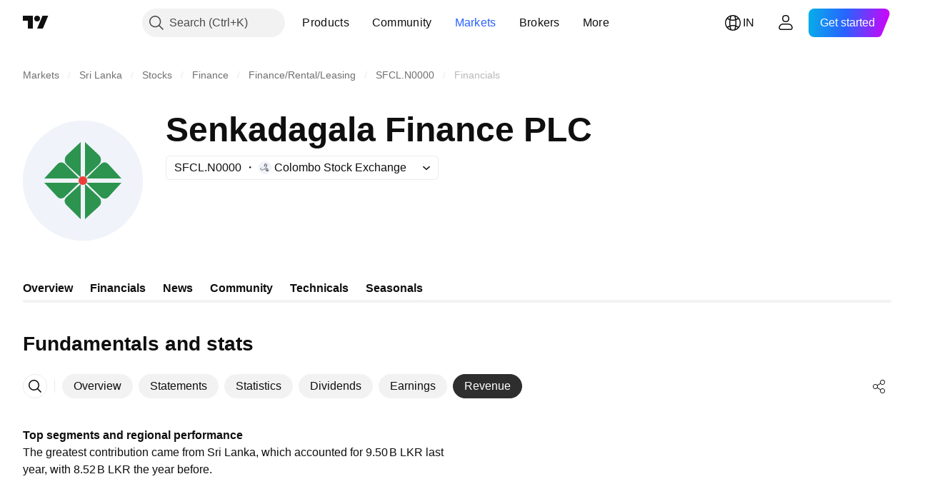

--- FILE ---
content_type: application/javascript; charset=utf-8
request_url: https://static.tradingview.com/static/bundles/en.66615.5bc2a3fa97ab5129fcbf.js
body_size: 1679
content:
(self.webpackChunktradingview=self.webpackChunktradingview||[]).push([[66615,4551,25155,94947],{672831:e=>{e.exports=["Credit rating"]},943831:e=>{e.exports=["Price"]},713560:e=>{e.exports=["Price."]},7546:e=>{e.exports=["Yield"]},946527:e=>{e.exports=["Yield to maturity"]},232149:e=>{e.exports=["Real-time data for {symbolName}"]},409019:e=>{e.exports=["is provided by {exchange} exchange."]},108109:e=>{e.exports=["Countries"]},184615:e=>{e.exports=["Continuous contract"]},387206:e=>{e.exports=["Continuous futures contracts"]},89919:e=>{e.exports=["Contract expired"]},645804:e=>{e.exports=["Contracts"]},82001:e=>{e.exports=["Cboe One"]},225869:e=>{e.exports=["All good things must come to an end - this contract has reached expiry!"]},948572:e=>{e.exports=["As of today at {date}"]},269221:e=>{e.exports=["As of {date}"]},387326:e=>{e.exports=["At close at {date}"]},532049:e=>{e.exports=["Blank check company"]},140915:e=>{e.exports=["Breadcrumbs"]},603341:e=>{e.exports=["Buy real-time data"]},379038:e=>{e.exports=["Data issue"]},298579:e=>{e.exports=["Defaulted"]},162829:e=>{e.exports=["Defaulted bond"]},377335:e=>{e.exports=["Delisted alert"]},557501:e=>{e.exports=["Derived Data"]},966475:e=>{e.exports=["Featured"]},729129:e=>{e.exports=["Featured broker providing live trading on {shortName} pairs and more."]},806508:e=>{e.exports=["Halal symbol"]},142755:e=>{e.exports=["Obligation not paid. Issuer payments are over a month late, this is due to coupon or principal debt."]},389193:e=>{e.exports=["Last update at {date}"]},325155:e=>{e.exports=["Learn more"]},394947:e=>{e.exports=["More"]},857305:e=>{e.exports=["More breadcrumbs"]},317797:e=>{e.exports=["Maturities list"]},261052:e=>{e.exports=["No trades"]},538948:e=>{e.exports=["Source"]},807940:e=>{e.exports=["Scaled-down version of the Mini futures contracts (typically 1/10th of the Mini size)"]},599957:e=>{e.exports=["See on Supercharts"]},613163:e=>{e.exports=["Symbol"]},977776:e=>{e.exports=["Synthetic instruments combining individual contracts. The 1! contract represents the front-month (nearest expiration) while the 2! represents the second nearest expiration."]},738208:e=>{e.exports=["Synthetic symbol"]},250441:e=>{e.exports=["Price in USD"]},197346:e=>{e.exports=["Price in {currency}"]},224675:e=>{e.exports=["Primary listing"]},322749:e=>{e.exports=["Products"]},239674:e=>{e.exports=["Reduced-size derivatives contracts for retail investors (typically 1/5th of standard size)"]},468661:e=>{e.exports=["The main, or first, stock exchange where a company's stock is listed and traded."]},427197:e=>{e.exports=["The coin's rank by capitalization"]},132561:e=>{e.exports=["This asset will be listed soon. Live data will be available once trading begins. Until then, you can explore fundamental data."]},463825:e=>{e.exports=["This data is real-time, but it may be slightly different to its official counterpart coming from primary exchanges."]},282131:e=>{e.exports=["This data is real-time, but it may be slightly different to its official counterpart coming from {exchange}."]},
632125:e=>{e.exports=["This is a developmental-stage company with no set business plan, often formed to raise funds for a future merger or acquisition."]},573682:e=>{e.exports=['This is a shariah-compliant bond, often referred to as a "sukuk," meaning that it complies with Islamic law that prohibits interest. Unlike conventional bonds, which involve paying interest, sukuk represent ownership in an underlying asset or project and investors earn returns based on profit-sharing or rental income.']},238004:e=>{e.exports=["This is a shariah-compliant stock, meaning that it follows Islamic law. This company does not charge or receive interest, and does not engage with certain sectors (gambling, alcohol, tobacco, pork products)."]},894556:e=>{e.exports=["This is no longer publicly trading so no new data will be added. But you can explore the historicals here."]},952500:e=>{e.exports=["This refers to financial indicators which are created by combining and/or processing raw data supplied from various sources."]},628553:e=>{e.exports=["This symbol is calculated by TradingView using the rate from other exchanges."]},598819:e=>{e.exports=["Trade with {brokerName}"]},288628:e=>{e.exports=["Upcoming IPO"]},141181:e=>{e.exports=["as of {date}"]},679047:e=>{e.exports=["{date} contract"]},184767:e=>{e.exports=["{exchange} by {originalExchange}"]}}]);

--- FILE ---
content_type: application/javascript; charset=utf-8
request_url: https://static.tradingview.com/static/bundles/en.82212.24558868bc6131ff746c.js
body_size: 7
content:
(self.webpackChunktradingview=self.webpackChunktradingview||[]).push([[82212,78452],{306626:a=>{a.exports=["Back"]},673487:a=>{a.exports=["Change"]},969472:a=>{a.exports=["Change %"]},784681:a=>{a.exports=["Annual data"]},278452:a=>{a.exports=["Fundamentals and stats"]},807434:a=>{a.exports=["Semiannual data"]},956646:a=>{a.exports=["Quarterly data"]},533250:a=>{a.exports=["Value"]}}]);

--- FILE ---
content_type: image/svg+xml
request_url: https://s3-symbol-logo.tradingview.com/senkadagala-financ--big.svg
body_size: 183
content:
<!-- by TradingView --><svg width="56" height="56" viewBox="0 0 56 56" xmlns="http://www.w3.org/2000/svg"><path fill="#F0F3FA" d="M0 0h56v56H0z"/><path d="M20.37 35.72c-1.37 1.22-1.02 2.86.35 4.08L27 46V29.61l-6.63 6.1Zm15.12.01a2.86 2.86 0 0 1 0 4.36L29 46V29.61l6.49 6.12ZM20.55 16.02a3.1 3.1 0 0 0 0 4.57L27 26.5V10l-6.45 6.02Zm14.9 0a3.1 3.1 0 0 1 0 4.57L29 26.5V10l6.45 6.02Zm4.64 4.5c-1.22-1.36-2.71-1.36-3.94 0L29.61 27H46l-5.9-6.48Zm0 14.97c-1.22 1.35-2.84 1.16-4.07-.19l-6.4-6.3H46l-5.9 6.49ZM19.87 20.51c-1.23-1.35-2.74-1.35-3.96 0L10 27h16.39l-6.52-6.5Zm.04 14.72c-1.23 1.4-2.77 1.54-4 .14L10 29h16.39l-6.48 6.23Z" fill="#2C944F"/><circle cx="28" cy="28" r="2" fill="#EE3C39"/></svg>